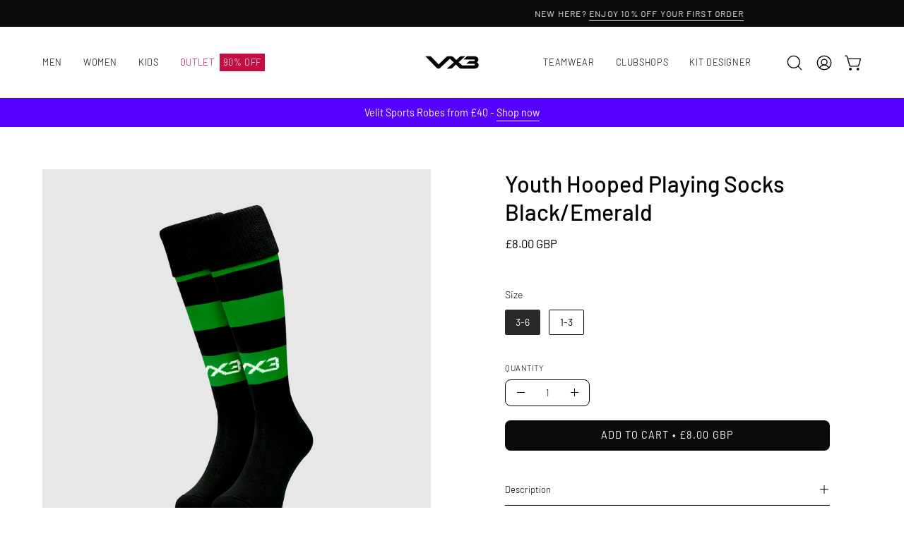

--- FILE ---
content_type: text/html; charset=utf-8
request_url: https://vx-3.com/products/92284?section_id=api-product-grid-item
body_size: 461
content:
<div id="shopify-section-api-product-grid-item" class="shopify-section"><div data-api-content><div
  class="product-grid-item carousel__item one-third mobile--one-half grid-item--column-1 grid-item--even grid-item--third-tablet"
  
    data-slide
  
  data-product-block
  
  
  id="product-item--api-product-grid-item--7123463766207--1768087019"
><div
    class="product-grid-item__image"
    
    data-product-media-container
  ><div class="product__media__container product__media__container--landscape" style="--aspect-ratio: 1.0;">
      <a
        class="product__media__holder"
        href="/products/92284"
        aria-label="Youth Hooped Playing Socks Black/Emerald"
        data-grid-link
        
      ><deferred-loading
            class="product__media__image product__media__image--hover-none"
            data-product-media-featured
            
          >
<figure
      class="lazy-image background-size-cover is-loading product__media product__media--featured-visible"
      style=""
      data-product-image
              data-grid-image
              data-main-image
    >
      <img src="//vx-3.com/cdn/shop/files/Adults-Hooped-Playing-Socks-Black-Emerald_d9bd0cbe-47d5-4c37-b955-5046f9f3d2f2.png?crop=center&amp;height=3543&amp;v=1709209952&amp;width=2362" alt="Adults-Hooped-Playing-Socks-Black-Emerald_d9bd0cbe-47d5-4c37-b955-5046f9f3d2f2.png" width="2362" height="3543" loading="lazy" sizes="(min-width: 1440px) calc((100vw - 120px - 40px) / 3), (min-width: 1024px) calc((100vw - 120px - 40px) / 3), (min-width: 768px) calc((100vw - 40px - 40px) / 3), calc((100vw - 40px - 20px) / 2)" srcset="
//vx-3.com/cdn/shop/files/Adults-Hooped-Playing-Socks-Black-Emerald_d9bd0cbe-47d5-4c37-b955-5046f9f3d2f2.png?v=1709209952&amp;width=180 180w, //vx-3.com/cdn/shop/files/Adults-Hooped-Playing-Socks-Black-Emerald_d9bd0cbe-47d5-4c37-b955-5046f9f3d2f2.png?v=1709209952&amp;width=360 360w, //vx-3.com/cdn/shop/files/Adults-Hooped-Playing-Socks-Black-Emerald_d9bd0cbe-47d5-4c37-b955-5046f9f3d2f2.png?v=1709209952&amp;width=540 540w, //vx-3.com/cdn/shop/files/Adults-Hooped-Playing-Socks-Black-Emerald_d9bd0cbe-47d5-4c37-b955-5046f9f3d2f2.png?v=1709209952&amp;width=720 720w, //vx-3.com/cdn/shop/files/Adults-Hooped-Playing-Socks-Black-Emerald_d9bd0cbe-47d5-4c37-b955-5046f9f3d2f2.png?v=1709209952&amp;width=900 900w, //vx-3.com/cdn/shop/files/Adults-Hooped-Playing-Socks-Black-Emerald_d9bd0cbe-47d5-4c37-b955-5046f9f3d2f2.png?v=1709209952&amp;width=1080 1080w, //vx-3.com/cdn/shop/files/Adults-Hooped-Playing-Socks-Black-Emerald_d9bd0cbe-47d5-4c37-b955-5046f9f3d2f2.png?v=1709209952&amp;width=1296 1296w, //vx-3.com/cdn/shop/files/Adults-Hooped-Playing-Socks-Black-Emerald_d9bd0cbe-47d5-4c37-b955-5046f9f3d2f2.png?v=1709209952&amp;width=1512 1512w, //vx-3.com/cdn/shop/files/Adults-Hooped-Playing-Socks-Black-Emerald_d9bd0cbe-47d5-4c37-b955-5046f9f3d2f2.png?v=1709209952&amp;width=1728 1728w, //vx-3.com/cdn/shop/files/Adults-Hooped-Playing-Socks-Black-Emerald_d9bd0cbe-47d5-4c37-b955-5046f9f3d2f2.png?v=1709209952&amp;width=1950 1950w, //vx-3.com/cdn/shop/files/Adults-Hooped-Playing-Socks-Black-Emerald_d9bd0cbe-47d5-4c37-b955-5046f9f3d2f2.png?v=1709209952&amp;width=2100 2100w, //vx-3.com/cdn/shop/files/Adults-Hooped-Playing-Socks-Black-Emerald_d9bd0cbe-47d5-4c37-b955-5046f9f3d2f2.png?v=1709209952&amp;width=2260 2260w" class="is-loading">
    </figure><span class="visually-hidden">Youth Hooped Playing Socks Black/Emerald</span>
          </deferred-loading></a></div>
  </div><div
    class="product-grid-item__info product-grid-item__info--left"
    
  >
      <a class="product-grid-item__title font-heading" href="/products/92284" aria-label="Youth Hooped Playing Socks Black/Emerald" data-grid-link>Youth Hooped Playing Socks Black/Emerald</a>
<a class="product-grid-item__price price" href="/products/92284" data-grid-link>
£8.00 GBP</a>
</div>
</div>
</div></div>

--- FILE ---
content_type: text/javascript
request_url: https://vx-3.com/cdn/shop/t/13/assets/recently-viewed.js?v=94621645843845742451759485627
body_size: -591
content:
!function(){"use strict";customElements.get("recently-viewed")||customElements.define("recently-viewed",class extends HTMLElement{constructor(){super(),this.section=this.closest("related-products"),this.sectionId=this.section?.dataset.sectionId,this.howManyToShow=parseInt(this.dataset.limit)||3}connectedCallback(){Shopify.Products.showRecentlyViewed({howManyToShow:this.howManyToShow,wrapperId:`recently-viewed-products-${this.sectionId}`,section:this.section,onComplete:e=>{e.parentElement.dispatchEvent(new CustomEvent("theme:recently-viewed:loaded",{bubbles:!1}))}})}})}();


--- FILE ---
content_type: text/javascript; charset=utf-8
request_url: https://vx-3.com/products/92284.js
body_size: 427
content:
{"id":7123463766207,"title":"Youth Hooped Playing Socks Black\/Emerald","handle":"92284","description":"\u003cp\u003eBe game ready and complete your kit with these Mens Plain Playing Rugby Socks made by VX3.\u003c\/p\u003e\n\u003cp\u003eComing in black and emerald hoops, these socks not only look good but feel good with elastic sections around the arch of the foot and top of the ankle.\u003c\/p\u003e\n\u003cp\u003eWith the VX3 logo on the ankle of the leg and made from 93% Polyester, 4% Elastane and 3% Rubber.\u003c\/p\u003e","published_at":"2022-01-20T01:12:08+00:00","created_at":"2022-01-05T15:21:46+00:00","vendor":"VX3 Limited","type":"Socks","tags":["D2C","Socks"],"price":800,"price_min":800,"price_max":800,"available":true,"price_varies":false,"compare_at_price":null,"compare_at_price_min":0,"compare_at_price_max":0,"compare_at_price_varies":false,"variants":[{"id":41193649799359,"title":"3-6","option1":"3-6","option2":null,"option3":null,"sku":"92284-36","requires_shipping":true,"taxable":false,"featured_image":null,"available":true,"name":"Youth Hooped Playing Socks Black\/Emerald - 3-6","public_title":"3-6","options":["3-6"],"price":800,"weight":100,"compare_at_price":null,"inventory_management":"shopify","barcode":"5056689448324","quantity_rule":{"min":1,"max":null,"increment":1},"quantity_price_breaks":[],"requires_selling_plan":false,"selling_plan_allocations":[]},{"id":41193649832127,"title":"1-3","option1":"1-3","option2":null,"option3":null,"sku":"92284-13","requires_shipping":true,"taxable":false,"featured_image":null,"available":true,"name":"Youth Hooped Playing Socks Black\/Emerald - 1-3","public_title":"1-3","options":["1-3"],"price":800,"weight":100,"compare_at_price":null,"inventory_management":"shopify","barcode":"5056689448331","quantity_rule":{"min":1,"max":null,"increment":1},"quantity_price_breaks":[],"requires_selling_plan":false,"selling_plan_allocations":[]}],"images":["\/\/cdn.shopify.com\/s\/files\/1\/0513\/0859\/3343\/files\/Adults-Hooped-Playing-Socks-Black-Emerald_d9bd0cbe-47d5-4c37-b955-5046f9f3d2f2.png?v=1709209952"],"featured_image":"\/\/cdn.shopify.com\/s\/files\/1\/0513\/0859\/3343\/files\/Adults-Hooped-Playing-Socks-Black-Emerald_d9bd0cbe-47d5-4c37-b955-5046f9f3d2f2.png?v=1709209952","options":[{"name":"Size","position":1,"values":["3-6","1-3"]}],"url":"\/products\/92284","media":[{"alt":null,"id":28306909954239,"position":1,"preview_image":{"aspect_ratio":1.0,"height":2362,"width":2362,"src":"https:\/\/cdn.shopify.com\/s\/files\/1\/0513\/0859\/3343\/files\/Adults-Hooped-Playing-Socks-Black-Emerald_d9bd0cbe-47d5-4c37-b955-5046f9f3d2f2.png?v=1709209952"},"aspect_ratio":1.0,"height":2362,"media_type":"image","src":"https:\/\/cdn.shopify.com\/s\/files\/1\/0513\/0859\/3343\/files\/Adults-Hooped-Playing-Socks-Black-Emerald_d9bd0cbe-47d5-4c37-b955-5046f9f3d2f2.png?v=1709209952","width":2362}],"requires_selling_plan":false,"selling_plan_groups":[]}